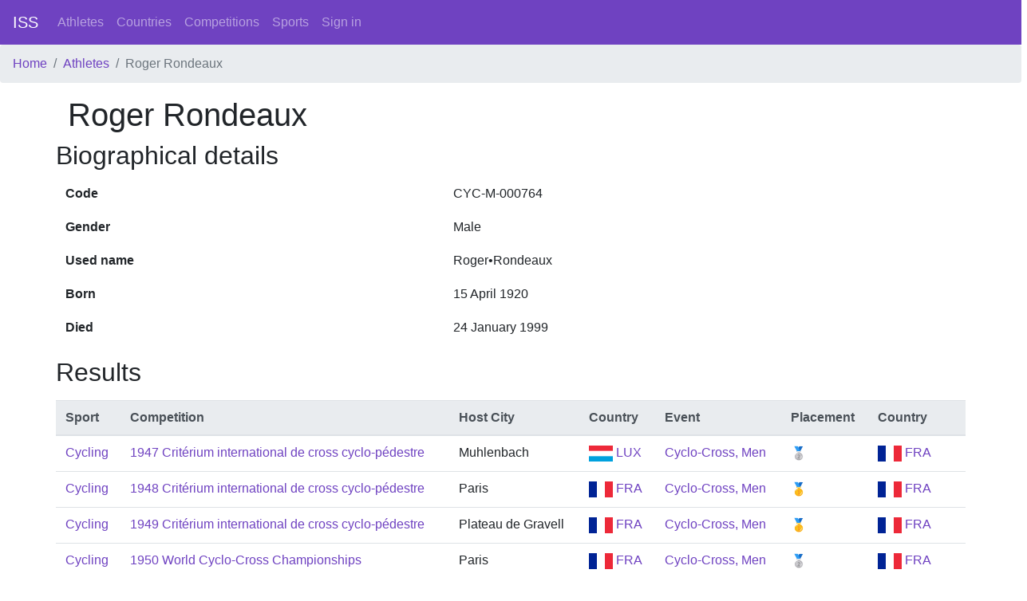

--- FILE ---
content_type: text/html; charset=utf-8
request_url: https://intersportstats.com/athletes/30441
body_size: 1720
content:
<html>
<head>
<title>InterSportStats</title>
<meta name="csrf-param" content="authenticity_token" />
<meta name="csrf-token" content="JUTVSududdn5lHz+XQpPaGIeyF5XeVG3mNbT7px6TBVJj0wLP6e7HQSyNianMAFI4ljtZCarYv2VixWz/3tdaA==" />

<link rel="stylesheet" media="all" href="/assets/application-698ff2f926c3eb8480c667ba5b4e6f7928dc053a6c859708d5fa69cf82f63a32.css" data-turbolinks-track="reload" />
<script src="/packs/js/application-2396a52fc510699745a8.js" data-_turbolinks-track="reload"></script>
</head>
<body class='d-flex flex-column min-vh-100'>
<nav class='navbar navbar-expand-lg navbar-dark bg-primary'>
<a class="navbar-brand" href="/">ISS</a>
<div class='collapse navbar-collapse'>
<ul class='navbar-nav mr-auto'>
<li class='nav-item'>
<a class="nav-link" href="/athletes">Athletes</a>
</li>
<li class='nav-item'>
<a class="nav-link" href="/countries">Countries</a>
</li>
<li class='nav-item'>
<a class="nav-link" href="/competition_types">Competitions</a>
</li>
<li class='nav-item'>
<a class="nav-link" href="/sports">Sports</a>
</li>
<a class="nav-link" href="/sign_in">Sign in</a>
</ul>
</div>
</nav>
<nav aria-label='breadcrumb'>
<ol class='breadcrumb'>
<li class="breadcrumb-item"><a href="/">Home</a></li>
<li class="breadcrumb-item"><a href="/athletes">Athletes</a></li>
<li class="breadcrumb-item active">Roger Rondeaux</li>

</ol>
</nav>
<div class='container wrapper flex-grow-1'>
<section>
<div class='row'>
<div class='col-12'>
<h1>Roger Rondeaux</h1>
</div>
</div>
<div class='row'>
<h2>Biographical details</h2>
<table class='table table-borderless'>
<tbody>
<tr>
<th scope='row'>Code</th>
<td>CYC-M-000764</td>
</tr>
<tr>
<th scope='row'>Gender</th>
<td>Male</td>
</tr>
<tr>
<th scope='row'>Used name</th>
<td>Roger•Rondeaux</td>
</tr>
<tr>
<th scope='row'>Born</th>
<td>15 April 1920</td>
</tr>
<tr>
<th scope='row'>Died</th>
<td>24 January 1999</td>
</tr>
</tbody>
</table>

</div>
<div class='row'>
<h2>Results</h2>
<table class='table mt-2'>
<thead class='thead-light'>
<tr>
<th>Sport</th>
<th>Competition</th>
<th>Host City</th>
<th>Country</th>
<th>Event</th>
<th>Placement</th>
<th>Country</th>
<th></th>
</tr>
</thead>
<tbody>
<tr>
<td><a href="/sports/14">Cycling</a></td>
<td>
<a href="/competitions/119">1947 Critérium international de cross cyclo-pédestre</a>
</td>
<td>Muhlenbach</td>
<td><a href="/countries/141"><img height="20" width="30" src="/assets/flags/141-1c8f095bc693926de1cc50818a404f5b9ecc303671059b60267f8a728275bad1.svg" /> LUX</a></td>
<td><a href="/events/201">Cyclo-Cross, Men</a></td>
<td>🥈</td>
<td><a href="/countries/80"><img height="20" width="30" src="/assets/flags/80-9e8ea26bbb9925b027b9e34ccd1d00a1f2024892d58f9ec50491cdc370f7ded2.svg" /> FRA</a></td>
<td></td>
</tr>
<tr>
<td><a href="/sports/14">Cycling</a></td>
<td>
<a href="/competitions/120">1948 Critérium international de cross cyclo-pédestre</a>
</td>
<td>Paris</td>
<td><a href="/countries/80"><img height="20" width="30" src="/assets/flags/80-9e8ea26bbb9925b027b9e34ccd1d00a1f2024892d58f9ec50491cdc370f7ded2.svg" /> FRA</a></td>
<td><a href="/events/202">Cyclo-Cross, Men</a></td>
<td>🥇</td>
<td><a href="/countries/80"><img height="20" width="30" src="/assets/flags/80-9e8ea26bbb9925b027b9e34ccd1d00a1f2024892d58f9ec50491cdc370f7ded2.svg" /> FRA</a></td>
<td></td>
</tr>
<tr>
<td><a href="/sports/14">Cycling</a></td>
<td>
<a href="/competitions/121">1949 Critérium international de cross cyclo-pédestre</a>
</td>
<td>Plateau de Gravell</td>
<td><a href="/countries/80"><img height="20" width="30" src="/assets/flags/80-9e8ea26bbb9925b027b9e34ccd1d00a1f2024892d58f9ec50491cdc370f7ded2.svg" /> FRA</a></td>
<td><a href="/events/203">Cyclo-Cross, Men</a></td>
<td>🥇</td>
<td><a href="/countries/80"><img height="20" width="30" src="/assets/flags/80-9e8ea26bbb9925b027b9e34ccd1d00a1f2024892d58f9ec50491cdc370f7ded2.svg" /> FRA</a></td>
<td></td>
</tr>
<tr>
<td><a href="/sports/14">Cycling</a></td>
<td>
<a href="/competitions/101">1950 World Cyclo-Cross Championships</a>
</td>
<td>Paris</td>
<td><a href="/countries/80"><img height="20" width="30" src="/assets/flags/80-9e8ea26bbb9925b027b9e34ccd1d00a1f2024892d58f9ec50491cdc370f7ded2.svg" /> FRA</a></td>
<td><a href="/events/137">Cyclo-Cross, Men</a></td>
<td>🥈</td>
<td><a href="/countries/80"><img height="20" width="30" src="/assets/flags/80-9e8ea26bbb9925b027b9e34ccd1d00a1f2024892d58f9ec50491cdc370f7ded2.svg" /> FRA</a></td>
<td></td>
</tr>
<tr>
<td><a href="/sports/14">Cycling</a></td>
<td>
<a href="/competitions/100">1951 World Cyclo-Cross Championships</a>
</td>
<td>Luxembourg</td>
<td><a href="/countries/141"><img height="20" width="30" src="/assets/flags/141-1c8f095bc693926de1cc50818a404f5b9ecc303671059b60267f8a728275bad1.svg" /> LUX</a></td>
<td><a href="/events/136">Cyclo-Cross, Men</a></td>
<td>🥇</td>
<td><a href="/countries/80"><img height="20" width="30" src="/assets/flags/80-9e8ea26bbb9925b027b9e34ccd1d00a1f2024892d58f9ec50491cdc370f7ded2.svg" /> FRA</a></td>
<td></td>
</tr>
<tr>
<td><a href="/sports/14">Cycling</a></td>
<td>
<a href="/competitions/99">1952 World Cyclo-Cross Championships</a>
</td>
<td>Genève</td>
<td><a href="/countries/223"><img height="20" width="30" src="/assets/flags/223-4a2c42a45542d8f480a77b8eef4357321c5afbf509c682389a5b01a38276b769.svg" /> SUI</a></td>
<td><a href="/events/135">Cyclo-Cross, Men</a></td>
<td>🥇</td>
<td><a href="/countries/80"><img height="20" width="30" src="/assets/flags/80-9e8ea26bbb9925b027b9e34ccd1d00a1f2024892d58f9ec50491cdc370f7ded2.svg" /> FRA</a></td>
<td></td>
</tr>
<tr>
<td><a href="/sports/14">Cycling</a></td>
<td>
<a href="/competitions/98">1953 World Cyclo-Cross Championships</a>
</td>
<td>Oñati</td>
<td><a href="/countries/70"><img height="20" width="30" src="/assets/flags/70-130937ae2e67a211b523c248f6bc91da3cb2d27ad425bd0618e58b851fc04886.svg" /> ESP</a></td>
<td><a href="/events/134">Cyclo-Cross, Men</a></td>
<td>🥇</td>
<td><a href="/countries/80"><img height="20" width="30" src="/assets/flags/80-9e8ea26bbb9925b027b9e34ccd1d00a1f2024892d58f9ec50491cdc370f7ded2.svg" /> FRA</a></td>
<td></td>
</tr>
<tr>
<td><a href="/sports/14">Cycling</a></td>
<td>
<a href="/competitions/97">1954 World Cyclo-Cross Championships</a>
</td>
<td>Gallarate</td>
<td><a href="/countries/118"><img height="20" width="30" src="/assets/flags/118-5b4ae316bbde13c6709586edf8fb44fc04d4d93d77b1f6a09af8b568c4f4b02b.svg" /> ITA</a></td>
<td><a href="/events/133">Cyclo-Cross, Men</a></td>
<td>DNF</td>
<td><a href="/countries/80"><img height="20" width="30" src="/assets/flags/80-9e8ea26bbb9925b027b9e34ccd1d00a1f2024892d58f9ec50491cdc370f7ded2.svg" /> FRA</a></td>
<td></td>
</tr>
<tr>
<td><a href="/sports/14">Cycling</a></td>
<td>
<a href="/competitions/96">1955 World Cyclo-Cross Championships</a>
</td>
<td>Saarbrücken</td>
<td><a href="/countries/202"><img height="20" width="30" src="/assets/flags/202-f93f06e1984c704072666daacfeb0c912a17f67210e7b7be89dfbfbc6a4de461.svg" /> SAA</a></td>
<td><a href="/events/132">Cyclo-Cross, Men</a></td>
<td>6</td>
<td><a href="/countries/80"><img height="20" width="30" src="/assets/flags/80-9e8ea26bbb9925b027b9e34ccd1d00a1f2024892d58f9ec50491cdc370f7ded2.svg" /> FRA</a></td>
<td></td>
</tr>
</tbody>
</table>
</div>
</section>

</div>
<footer class='mt-3 p-2 border-top'>
<div class='row'>
<div class='col-12'>
<i>© 2020-2026 Bill Mallon, Hilary Evans, Jeroen Heijmans, Kristof Linke, Martin Kellner</i>
|
<a href="/static/about">About</a>
|
<a href="/feedbacks/new">Feedback</a>
</div>
</div>
</footer>
</body>
</html>


--- FILE ---
content_type: image/svg+xml
request_url: https://intersportstats.com/assets/flags/202-f93f06e1984c704072666daacfeb0c912a17f67210e7b7be89dfbfbc6a4de461.svg
body_size: 210
content:
<?xml version="1.0" encoding="UTF-8" standalone="no"?>
<svg xmlns="http://www.w3.org/2000/svg" version="1.1" width="450" height="300" viewBox="0 0 15 10">
<path d="M0,0h6v10H0z" fill="#002654"/>
<path d="M6,0h9v10H6z" fill="#ce1126"/>
<path d="M0,4h5V0h2v4h8v2h-8v4h-2v-4H0z" fill="#fff"/>
</svg>